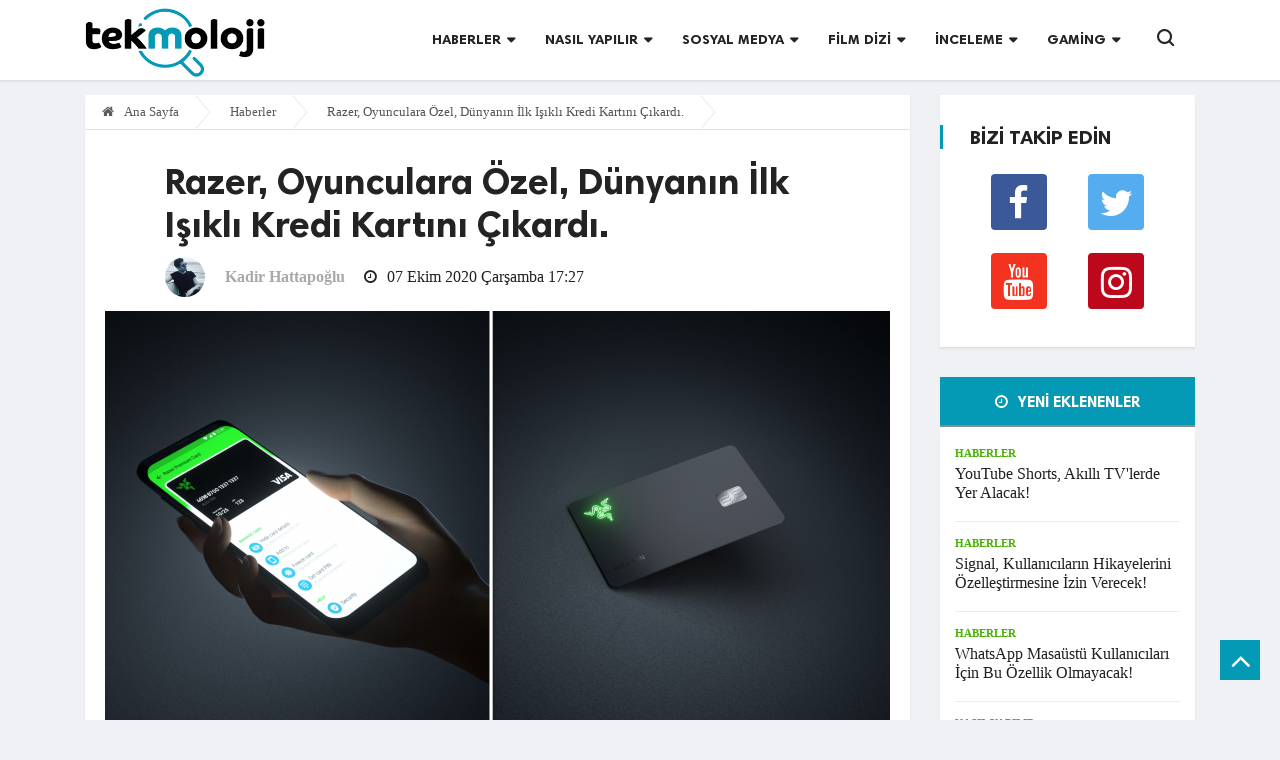

--- FILE ---
content_type: text/html; charset=utf-8
request_url: https://tekmoloji.com/razer-oyunculara-ozel-dunyanin-Ilk-Isikli-kredi-kartini-cika-4071/
body_size: 11036
content:
<!doctype html>
<html lang="tr" itemscope itemtype="http://schema.org/NewsArticle">
<head>
<!-- Google Tag Manager -->
<script>(function(w,d,s,l,i){w[l]=w[l]||[];w[l].push({'gtm.start':
new Date().getTime(),event:'gtm.js'});var f=d.getElementsByTagName(s)[0],
j=d.createElement(s),dl=l!='dataLayer'?'&l='+l:'';j.async=true;j.src=
'https://www.googletagmanager.com/gtm.js?id='+i+dl;f.parentNode.insertBefore(j,f);
})(window,document,'script','dataLayer','GTM-5GCH969M');</script>
<!-- End Google Tag Manager -->

<meta charset="utf-8" />
<meta http-equiv="X-UA-Compatible" content="IE=edge">
<meta name="viewport" content="width=device-width, initial-scale=1, shrink-to-fit=no">
<title>Razer, Oyunculara Özel, Dünyanın İlk Işıklı Kredi Kartını Çıkardı.</title>
<meta name="description" content="Oyun Şirketi Tarafından Uluslararası Finans Hizmeti Şirketi Olan VISA İşbirliğiyle Çıkarılan Kart, Şimdiden İlgiyle Karşılandı." />
<meta name="keywords" content="Razer,, Oyunculara, Özel,, Dünyanın, İlk, Işıklı, Kredi, Kartını, Çıkardı., Samsung, oyun, razer, Mobil Oyun, VISA" />
<meta name="news_keywords" content="Razer,, Oyunculara, Özel,, Dünyanın, İlk, Işıklı, Kredi, Kartını, Çıkardı., Samsung, oyun, razer, Mobil Oyun, VISA" />
<meta name="author" content="Tekmoloji" />
<meta name="robots" content="index, follow" />
<meta name="msvalidate.01" content="05366AA974B984E5779D5036C33A2B09" />
<link rel="shortcut icon" href="/static/image/tekmoloji_favicon__.png" />
<meta name="google-site-verification" content="DOcUGCxaFr-VXhAAxMIr1jT1rR7tD4YAx7_DSgP94Ho" />
<meta name="google-site-verification" content="orJz7Kr79B21vIItR-oX6VkiQItOh5Eh0UuoJaekQlk" />
<link rel="canonical" href="https://tekmoloji.com/razer-oyunculara-ozel-dunyanin-Ilk-Isikli-kredi-kartini-cika-4071/" />
<meta property="fb:admins" content="1111111111" />
<meta property="og:site_name" content="tekmoloji.com" />
<meta property="og:title" content="Razer, Oyunculara Özel, Dünyanın İlk Işıklı Kredi Kartını Çıkardı." />
<meta property="og:description" content="Oyun Şirketi Tarafından Uluslararası Finans Hizmeti Şirketi Olan VISA İşbirliğiyle Çıkarılan Kart, Şimdiden İlgiyle Karşılandı." />
<meta property="og:url" content="https://tekmoloji.com/razer-oyunculara-ozel-dunyanin-Ilk-Isikli-kredi-kartini-cika-4071/" />
<meta property="og:image" content="/resim/2020/10/07/razer-oyunculara-ozel-dunyanin-Ilk-Isikli-kredi-kartini-cika-4071.png" />
<meta property="og:type" content="article" />
<meta name="twitter:card" content="summary_large_image" />
<meta name="twitter:url" content="http://tekmoloji.com/razer-oyunculara-ozel-dunyanin-Ilk-Isikli-kredi-kartini-cika-4071/" />
<meta name="twitter:domain" content="http://tekmoloji.com/" />
<meta name="twitter:site" content="tekmoloji.com" />
<meta name="twitter:title" content="Razer, Oyunculara Özel, Dünyanın İlk Işıklı Kredi Kartını Çıkardı." />
<meta name="twitter:description" content="Oyun Şirketi Tarafından Uluslararası Finans Hizmeti Şirketi Olan VISA İşbirliğiyle Çıkarılan Kart, Şimdiden İlgiyle Karşılandı." />
<meta name="twitter:image:src" content="/resim/2020/10/07/razer-oyunculara-ozel-dunyanin-Ilk-Isikli-kredi-kartini-cika-4071.png"/>

	<!-- CSS
   ==================================================== -->
	<!-- Bootstrap -->
	<link rel="stylesheet" href="/static/css/bootstrap.min.css">
	<!-- Font Awesome -->
	<link rel="stylesheet" href="https://stackpath.bootstrapcdn.com/font-awesome/4.7.0/css/font-awesome.min.css">
	<!-- Font Awesome -->
	<link rel="stylesheet" href="/static/css/animate.min.css">
	<!-- IcoFonts -->
	<link rel="stylesheet" href="/static/css/icofonts.css?696e8e5b17a54">
	<!-- Owl Carousel -->
	<link rel="stylesheet" href="/static/css/owlcarousel.min.css" />
	<!-- slick -->
	<!-- <link rel="stylesheet" href="/static/css/slick.css" /> -->
	<!-- navigation -->
	<link rel="stylesheet" href="/static/css/navigation.min.css" />
	<!-- magnific popup -->
	<link rel="stylesheet" href="/static/css/magnific-popup.min.css" />
	<!-- Style -->
	<link rel="preload" href="/static/font/TMSans-Bold.woff" as="font" crossorigin>
	
							<link rel="stylesheet" href="/static/css/detay.css" />
				
	
		<link rel="stylesheet" href="/static/css/site.min.css" />
	<link rel="stylesheet" href="/static/css/color-14.css" />
	<!-- Responsive -->
	<link rel="stylesheet" href="/static/css/responsive.min.css">
	<!-- <link rel="stylesheet" href="/static/css/swiper.min.css"> mdgn-->
	<!-- HTML5 shim and Respond.js IE8 support of HTML5 elements and media queries -->
	<!-- WARNING: Respond.js doesn't work if you view the page via file:// -->
	<!--[if lt IE 9]>
	<script src="https://oss.maxcdn.com/html5shiv/3.7.2/html5shiv.min.js"></script>
	<script src="https://oss.maxcdn.com/respond/1.4.2/respond.min.js"></script>
	<![endif]-->

</head>

<!-- Google Tag Manager (noscript) -->
<noscript><iframe src="https://www.googletagmanager.com/ns.html?id=GTM-5GCH969M"
height="0" width="0" style="display:none;visibility:hidden"></iframe></noscript>
<!-- End Google Tag Manager (noscript) -->
<body class="body-color">



	<div class="body-inner-content">
	


		<!-- header nav start-->
		<header class="navbar-standerd">
			<div class="container">
				<div class="row">

					<!-- logo end-->
					<div class="col-lg-12">
						<!--nav top end-->
						<nav class="navigation ts-main-menu navigation-landscape">
							<div class="nav-header">
								<a class="nav-brand" href="/">
									<img src="/static/image/tekmoloji_logo__.png" width="180" alt="tekmoloji.com">
								</a>
								<div class="nav-toggle"></div>
							</div>
							<!--nav brand end-->

							<div class="nav-menus-wrapper clearfix">
								<!--nav right menu start-->
								<ul class="right-menu align-to-right">
									<!--<li>
										<a href="">
											<i class="fa fa-user-circle-o"></i>
										</a>
									</li>-->
									<li class="header-search">
										<div class="nav-search">
											<div class="nav-search-button">
												<i class="icon icon-search"></i>
											</div>
											<form id="search-main">
												<span class="nav-search-close-button" tabindex="0">✕</span>
												
												<div class="nav-search-inner">
													<input type="search" id="query" placeholder="Arayın">
													<span class="nav-search-search-button" tabindex="1"><i class="icon icon-search"></i></span>
												</div>
												
											</form>
										</div>
									</li>
								</ul>
								<!--nav right menu end-->

								<!-- nav menu start-->
								<ul class="nav-menu align-to-right">
<li><a href="/haberler/">Haberler</a>
										<div class="megamenu-panel">
											<div class="row">
																																			<div class="col-12 col-lg-3">
													<div class="item">
														<div class="ts-post-thumb">
															<a href="/youtube-shorts-akilli-tv-lerde-yer-alacak-5909/">
																<img class="lazy img-fluid" data-src="/resim/2022/11/09/youtube-shorts-akilli-tv-lerde-yer-alacak-5909_300.jpg" alt="YouTube Shorts, Akıllı TV'lerde Yer Alacak!">
															</a>
														</div>
														<div class="post-content">
															<b class="post-title">
																<a href="/youtube-shorts-akilli-tv-lerde-yer-alacak-5909/">YouTube Shorts, Akıllı TV'lerde Yer Alacak!</a>
															</b>
														</div>
													</div>
												</div>
																								<div class="col-12 col-lg-3">
													<div class="item">
														<div class="ts-post-thumb">
															<a href="/signal-artik-kullanicilarin-hikayeleri-ozellestirmesine-Izin-5908/">
																<img class="lazy img-fluid" data-src="/resim/2022/11/09/signal-artik-kullanicilarin-hikayeleri-ozellestirmesine-Izin-5908_300.jpg" alt="Signal, Kullanıcıların Hikayelerini Özelleştirmesine İzin Verecek!">
															</a>
														</div>
														<div class="post-content">
															<b class="post-title">
																<a href="/signal-artik-kullanicilarin-hikayeleri-ozellestirmesine-Izin-5908/">Signal, Kullanıcıların Hikayelerini Özelleştirmesine İzin Verecek!</a>
															</b>
														</div>
													</div>
												</div>
																								<div class="col-12 col-lg-3">
													<div class="item">
														<div class="ts-post-thumb">
															<a href="/whatsapp-masaustu-kullanicilari-Icin-bu-ozellik-olmayacak-5907/">
																<img class="lazy img-fluid" data-src="/resim/2022/11/03/whatsapp-masaustu-kullanicilari-Icin-bu-ozellik-olmayacak-5907_300.jpg" alt="WhatsApp Masaüstü Kullanıcıları İçin Bu Özellik Olmayacak!">
															</a>
														</div>
														<div class="post-content">
															<b class="post-title">
																<a href="/whatsapp-masaustu-kullanicilari-Icin-bu-ozellik-olmayacak-5907/">WhatsApp Masaüstü Kullanıcıları İçin Bu Özellik Olmayacak!</a>
															</b>
														</div>
													</div>
												</div>
																								<div class="col-12 col-lg-3">
													<div class="item">
														<div class="ts-post-thumb">
															<a href="/chrome-kullanicilari-yakinda-daha-fazla-pil-tasarrufu-saglay-5904/">
																<img class="lazy img-fluid" data-src="/resim/2022/10/31/chrome-kullanicilari-yakinda-daha-fazla-pil-tasarrufu-saglayacak-5904_300.png" alt="Chrome Kullanıcıları Yakında Daha Fazla Pil Tasarrufu Sağlayacak!">
															</a>
														</div>
														<div class="post-content">
															<b class="post-title">
																<a href="/chrome-kullanicilari-yakinda-daha-fazla-pil-tasarrufu-saglay-5904/">Chrome Kullanıcıları Yakında Daha Fazla Pil Tasarrufu Sağlayacak!</a>
															</b>
														</div>
													</div>
												</div>
												</div>
</div>
</li>
<li><a href="/nasil-yapilir/">Nasıl Yapılır</a>
										<div class="megamenu-panel">
											<div class="row">
																																			<div class="col-12 col-lg-3">
													<div class="item">
														<div class="ts-post-thumb">
															<a href="/bilgisayar-yanit-vermiyor-mu-mac-te-uygulamalardan-cikmaya-n-5906/">
																<img class="lazy img-fluid" data-src="/resim/2022/11/01/bilgisayar-yanit-vermiyor-mu-mac-te-uygulamalardan-cikmaya-nasil-zorlanir-5906_300.png" alt="Bilgisayar Yanıt Vermiyor mu? Mac'te Uygulamalardan Çıkmaya Nasıl Zorlanır?">
															</a>
														</div>
														<div class="post-content">
															<b class="post-title">
																<a href="/bilgisayar-yanit-vermiyor-mu-mac-te-uygulamalardan-cikmaya-n-5906/">Bilgisayar Yanıt Vermiyor mu? Mac'te Uygulamalardan Çıkmaya Nasıl Zorlanır?</a>
															</b>
														</div>
													</div>
												</div>
																								<div class="col-12 col-lg-3">
													<div class="item">
														<div class="ts-post-thumb">
															<a href="/masanizin-seviyesini-yukseltin-cift-monitor-kurulumunuzu-gel-5905/">
																<img class="lazy img-fluid" data-src="/resim/2022/11/01/masanizin-seviyesini-yukseltin-cift-monitor-kurulumunuzu-gelistirmenin-8-yolu-5905_300.jpg" alt="Masanızın Seviyesini Yükseltin: Çift Monitör Kurulumunuzu Geliştirmenin 8 Yolu">
															</a>
														</div>
														<div class="post-content">
															<b class="post-title">
																<a href="/masanizin-seviyesini-yukseltin-cift-monitor-kurulumunuzu-gel-5905/">Masanızın Seviyesini Yükseltin: Çift Monitör Kurulumunuzu Geliştirmenin 8 Yolu</a>
															</b>
														</div>
													</div>
												</div>
																								<div class="col-12 col-lg-3">
													<div class="item">
														<div class="ts-post-thumb">
															<a href="/web-de-aninda-Ilet-bildirimleri-nasil-devre-disi-birakilir-5895/">
																<img class="lazy img-fluid" data-src="/resim/2022/10/28/web-de-aninda-Ilet-bildirimleri-nasil-devre-disi-birakilir-5895_300.jpg" alt="Web'de Anında İlet Bildirimleri Nasıl Devre Dışı Bırakılır?">
															</a>
														</div>
														<div class="post-content">
															<b class="post-title">
																<a href="/web-de-aninda-Ilet-bildirimleri-nasil-devre-disi-birakilir-5895/">Web'de Anında İlet Bildirimleri Nasıl Devre Dışı Bırakılır?</a>
															</b>
														</div>
													</div>
												</div>
																								<div class="col-12 col-lg-3">
													<div class="item">
														<div class="ts-post-thumb">
															<a href="/ios-16-da-iphone-unuzun-kilit-ekranini-nasil-duzenlersiniz-5894/">
																<img class="lazy img-fluid" data-src="/resim/2022/10/28/ios-16-da-iphone-unuzun-kilit-ekranini-nasil-duzenlersiniz-5894_300.jpg" alt="iOS 16'da iPhone'unuzun Kilit Ekranını Nasıl Düzenlersiniz?">
															</a>
														</div>
														<div class="post-content">
															<b class="post-title">
																<a href="/ios-16-da-iphone-unuzun-kilit-ekranini-nasil-duzenlersiniz-5894/">iOS 16'da iPhone'unuzun Kilit Ekranını Nasıl Düzenlersiniz?</a>
															</b>
														</div>
													</div>
												</div>
												</div>
</div>
</li>
<li><a href="/sosyal-medya/">Sosyal Medya</a>
										<div class="megamenu-panel">
											<div class="row">
																																			<div class="col-12 col-lg-3">
													<div class="item">
														<div class="ts-post-thumb">
															<a href="/youtube-videolari-nasil-Indirilir-5819/">
																<img class="lazy img-fluid" data-src="/resim/2022/08/30/youtube-videolari-nasil-Indirilir-5819_300.jpg" alt="YouTube Videoları Nasıl İndirilir?">
															</a>
														</div>
														<div class="post-content">
															<b class="post-title">
																<a href="/youtube-videolari-nasil-Indirilir-5819/">YouTube Videoları Nasıl İndirilir?</a>
															</b>
														</div>
													</div>
												</div>
																								<div class="col-12 col-lg-3">
													<div class="item">
														<div class="ts-post-thumb">
															<a href="/Instagram-da-gonderileri-kronolojik-olarak-nasil-gorebilirim-5798/">
																<img class="lazy img-fluid" data-src="/resim/2022/08/20/Instagram-da-gonderileri-kronolojik-olarak-nasil-gorebilirim-5798_300.jpg" alt="Instagram'da gönderileri kronolojik olarak nasıl görebilirim?">
															</a>
														</div>
														<div class="post-content">
															<b class="post-title">
																<a href="/Instagram-da-gonderileri-kronolojik-olarak-nasil-gorebilirim-5798/">Instagram'da gönderileri kronolojik olarak nasıl görebilirim?</a>
															</b>
														</div>
													</div>
												</div>
																								<div class="col-12 col-lg-3">
													<div class="item">
														<div class="ts-post-thumb">
															<a href="/facebook-ta-cok-fazla-mi-takiliyorsunuz-sessiz-mod-ile-kontr-5785/">
																<img class="lazy img-fluid" data-src="/resim/2022/08/16/facebook-ta-cok-fazla-mi-takiliyorsunuz-sessiz-mod-ile-kontrolu-elinize-alin-5785_300.jpg" alt="Facebook'ta Çok Fazla mı Takılıyorsunuz? Sessiz Mod ile Kontrolü Elinize Alın">
															</a>
														</div>
														<div class="post-content">
															<b class="post-title">
																<a href="/facebook-ta-cok-fazla-mi-takiliyorsunuz-sessiz-mod-ile-kontr-5785/">Facebook'ta Çok Fazla mı Takılıyorsunuz? Sessiz Mod ile Kontrolü Elinize Alın</a>
															</b>
														</div>
													</div>
												</div>
																								<div class="col-12 col-lg-3">
													<div class="item">
														<div class="ts-post-thumb">
															<a href="/favori-kliplerinizi-kaybetmeyin-facebook-tan-video-nasil-Ind-5753/">
																<img class="lazy img-fluid" data-src="/resim/2022/07/25/favori-kliplerinizi-kaybetmeyin-facebook-tan-video-nasil-Indirilir-5753_300.jpg" alt="Favori Kliplerinizi Kaybetmeyin: Facebook'tan Video Nasıl İndirilir?">
															</a>
														</div>
														<div class="post-content">
															<b class="post-title">
																<a href="/favori-kliplerinizi-kaybetmeyin-facebook-tan-video-nasil-Ind-5753/">Favori Kliplerinizi Kaybetmeyin: Facebook'tan Video Nasıl İndirilir?</a>
															</b>
														</div>
													</div>
												</div>
												</div>
</div>
</li>
<li><a href="/film-dizi/">Film Dizi</a>
										<div class="megamenu-panel">
											<div class="row">
																																			<div class="col-12 col-lg-3">
													<div class="item">
														<div class="ts-post-thumb">
															<a href="/90-dakikadan-kisa-5-buyuk-korku-filmi-5859/">
																<img class="lazy img-fluid" data-src="/resim/2022/09/26/90-dakikadan-kisa-5-buyuk-korku-filmi-5859_300.jpg" alt="90 Dakikadan Kısa 5 Büyük Korku Filmi">
															</a>
														</div>
														<div class="post-content">
															<b class="post-title">
																<a href="/90-dakikadan-kisa-5-buyuk-korku-filmi-5859/">90 Dakikadan Kısa 5 Büyük Korku Filmi</a>
															</b>
														</div>
													</div>
												</div>
																								<div class="col-12 col-lg-3">
													<div class="item">
														<div class="ts-post-thumb">
															<a href="/netflix-tudum-etkinliginde-one-cikanlar-5857/">
																<img class="lazy img-fluid" data-src="/resim/2022/09/25/netflix-tudum-etkinliginde-one-cikanlar-5857_300.jpg" alt="Netflix TUDUM Etkinliğinde Öne Çıkanlar">
															</a>
														</div>
														<div class="post-content">
															<b class="post-title">
																<a href="/netflix-tudum-etkinliginde-one-cikanlar-5857/">Netflix TUDUM Etkinliğinde Öne Çıkanlar</a>
															</b>
														</div>
													</div>
												</div>
																								<div class="col-12 col-lg-3">
													<div class="item">
														<div class="ts-post-thumb">
															<a href="/sadece-en-dikkatli-sinema-hayranlarinin-bildigi-15-populer-a-5851/">
																<img class="lazy img-fluid" data-src="/resim/2022/09/24/sadece-en-dikkatli-sinema-hayranlarinin-bildigi-15-populer-aktor-ve-aktrisin-rolu-5851_300.jpg" alt="Sadece En Dikkatli Sinema Hayranlarının Bildiği 15+ Popüler Aktör ve Aktrisin Rolü">
															</a>
														</div>
														<div class="post-content">
															<b class="post-title">
																<a href="/sadece-en-dikkatli-sinema-hayranlarinin-bildigi-15-populer-a-5851/">Sadece En Dikkatli Sinema Hayranlarının Bildiği 15+ Popüler Aktör ve Aktrisin Rolü</a>
															</b>
														</div>
													</div>
												</div>
																								<div class="col-12 col-lg-3">
													<div class="item">
														<div class="ts-post-thumb">
															<a href="/Ikonik-filmlerden-yillardir-farketmedigimiz-12-onemli-detay-5801/">
																<img class="lazy img-fluid" data-src="/resim/2022/08/20/Ikonik-filmlerden-yillardir-farketmedigimiz-12-onemli-detay-5801_300.jpg" alt="İkonik Filmlerden Yıllardır Farketmediğimiz 12+ Önemli Detay">
															</a>
														</div>
														<div class="post-content">
															<b class="post-title">
																<a href="/Ikonik-filmlerden-yillardir-farketmedigimiz-12-onemli-detay-5801/">İkonik Filmlerden Yıllardır Farketmediğimiz 12+ Önemli Detay</a>
															</b>
														</div>
													</div>
												</div>
												</div>
</div>
</li>
<li><a href="/Inceleme/">İnceleme</a>
										<div class="megamenu-panel">
											<div class="row">
																																			<div class="col-12 col-lg-3">
													<div class="item">
														<div class="ts-post-thumb">
															<a href="/neden-bir-vpn-e-Ihtiyaciniz-var-ve-dogru-olani-nasil-secersi-5896/">
																<img class="lazy img-fluid" data-src="/resim/2022/10/28/neden-bir-vpn-e-Ihtiyaciniz-var-ve-dogru-olani-nasil-secersiniz-5896_300.jpg" alt="Neden Bir VPN'e İhtiyacınız Var ve Doğru Olanı Nasıl Seçersiniz?">
															</a>
														</div>
														<div class="post-content">
															<b class="post-title">
																<a href="/neden-bir-vpn-e-Ihtiyaciniz-var-ve-dogru-olani-nasil-secersi-5896/">Neden Bir VPN'e İhtiyacınız Var ve Doğru Olanı Nasıl Seçersiniz?</a>
															</b>
														</div>
													</div>
												</div>
																								<div class="col-12 col-lg-3">
													<div class="item">
														<div class="ts-post-thumb">
															<a href="/buldugumuza-sasirdigimiz-7-gizli-ios-16-ozelligi-5866/">
																<img class="lazy img-fluid" data-src="/resim/2022/09/28/buldugumuza-sasirdigimiz-7-gizli-ios-16-ozelligi-5866_300.jpg" alt="Bulduğumuza Şaşırdığımız 7 Gizli iOS 16 Özelliği">
															</a>
														</div>
														<div class="post-content">
															<b class="post-title">
																<a href="/buldugumuza-sasirdigimiz-7-gizli-ios-16-ozelligi-5866/">Bulduğumuza Şaşırdığımız 7 Gizli iOS 16 Özelliği</a>
															</b>
														</div>
													</div>
												</div>
																								<div class="col-12 col-lg-3">
													<div class="item">
														<div class="ts-post-thumb">
															<a href="/web3-nedir-ve-nasil-calisacak-5643/">
																<img class="lazy img-fluid" data-src="/resim/2022/06/06/web3-nedir-ve-nasil-calisacak-5643_300.jpg" alt="Web3 Nedir ve Nasıl Çalışacak?">
															</a>
														</div>
														<div class="post-content">
															<b class="post-title">
																<a href="/web3-nedir-ve-nasil-calisacak-5643/">Web3 Nedir ve Nasıl Çalışacak?</a>
															</b>
														</div>
													</div>
												</div>
																								<div class="col-12 col-lg-3">
													<div class="item">
														<div class="ts-post-thumb">
															<a href="/wi-fi-7-yarinin-en-hizli-kablosuz-standarti-hakkinda-bilinme-5586/">
																<img class="lazy img-fluid" data-src="/resim/2022/05/16/wi-fi-7-yarinin-en-hizli-kablosuz-standarti-hakkinda-bilinmesi-gereken-her-sey-5586_300.jpg" alt="Wi-Fi 7: Yarının En Hızlı Kablosuz Standartı Hakkında Bilinmesi Gereken Her Şey">
															</a>
														</div>
														<div class="post-content">
															<b class="post-title">
																<a href="/wi-fi-7-yarinin-en-hizli-kablosuz-standarti-hakkinda-bilinme-5586/">Wi-Fi 7: Yarının En Hızlı Kablosuz Standartı Hakkında Bilinmesi Gereken Her Şey</a>
															</b>
														</div>
													</div>
												</div>
												</div>
</div>
</li>
<li><a href="/gaming/">Gaming</a>
										<div class="megamenu-panel">
											<div class="row">
																																			<div class="col-12 col-lg-3">
													<div class="item">
														<div class="ts-post-thumb">
															<a href="/epIc-games-store-da-bu-haftanIn-ucretsIz-oyunlarI-5881/">
																<img class="lazy img-fluid" data-src="/resim/2022/10/13/epIc-games-store-da-bu-haftanIn-ucretsIz-oyunlarI-5881_300.jpg" alt="EPIC GAMES STORE'DA  BU HAFTANIN ÜCRETSİZ OYUNLARI">
															</a>
														</div>
														<div class="post-content">
															<b class="post-title">
																<a href="/epIc-games-store-da-bu-haftanIn-ucretsIz-oyunlarI-5881/">EPIC GAMES STORE'DA  BU HAFTANIN ÜCRETSİZ OYUNLARI</a>
															</b>
														</div>
													</div>
												</div>
																								<div class="col-12 col-lg-3">
													<div class="item">
														<div class="ts-post-thumb">
															<a href="/valorant-a-yenI-ajan-ve-arayuz-gelIyor-5880/">
																<img class="lazy img-fluid" data-src="/resim/2022/10/13/valorant-a-yenI-ajan-ve-arayuz-gelIyor-5880_300.jpg" alt="VALORANT'A YENİ AJAN VE ARAYÜZ GELİYOR">
															</a>
														</div>
														<div class="post-content">
															<b class="post-title">
																<a href="/valorant-a-yenI-ajan-ve-arayuz-gelIyor-5880/">VALORANT'A YENİ AJAN VE ARAYÜZ GELİYOR</a>
															</b>
														</div>
													</div>
												</div>
																								<div class="col-12 col-lg-3">
													<div class="item">
														<div class="ts-post-thumb">
															<a href="/pc-Icin-yakinda-cikacak-tum-video-oyunlarinin-listesi-5877/">
																<img class="lazy img-fluid" data-src="/resim/2022/10/11/pc-Icin-yakinda-cikacak-tum-video-oyunlarinin-listesi-5877_300.jpg" alt="PC İçin Yakında Çıkacak Tüm Video Oyunlarının Listesi">
															</a>
														</div>
														<div class="post-content">
															<b class="post-title">
																<a href="/pc-Icin-yakinda-cikacak-tum-video-oyunlarinin-listesi-5877/">PC İçin Yakında Çıkacak Tüm Video Oyunlarının Listesi</a>
															</b>
														</div>
													</div>
												</div>
																								<div class="col-12 col-lg-3">
													<div class="item">
														<div class="ts-post-thumb">
															<a href="/microsoft-un-xbox-game-pass-ten-ne-kadar-gelir-elde-ettigi-a-5875/">
																<img class="lazy img-fluid" data-src="/resim/2022/10/11/microsoft-un-xbox-game-pass-ten-ne-kadar-gelir-elde-ettigi-aciklandi-5875_300.jpg" alt="Microsoft'un Xbox Game Pass'ten Ne Kadar Gelir Elde Ettiği Açıklandı!">
															</a>
														</div>
														<div class="post-content">
															<b class="post-title">
																<a href="/microsoft-un-xbox-game-pass-ten-ne-kadar-gelir-elde-ettigi-a-5875/">Microsoft'un Xbox Game Pass'ten Ne Kadar Gelir Elde Ettiği Açıklandı!</a>
															</b>
														</div>
													</div>
												</div>
												</div>
</div>
</li>
</ul>
								<!--nav menu end-->
							</div>
						</nav>
						<!-- nav end-->
					</div>
				</div>
			</div>
		</header>
		<!-- header nav end-->


	<!-- single post start -->
	<section class="single-post-wrapper ">
		<div class="container">
			<div class="row">
				<div class="col-lg-9">
					<ol class="breadcrumb" style="    margin-bottom: 1px;">
						<li>
							<a href="/">
								<i class="fa fa-home"></i>
								Ana Sayfa
							</a>
						</li>
						<li>
							<a href="/haberler/">Haberler</a>
						</li>
						<li>Razer, Oyunculara Özel, Dünyanın İlk Işıklı Kredi Kartını Çıkardı.</li>
					</ol>
					<!-- breadcump end-->

					
					<div class="ts-grid-box content-wrapper single-post">
						<div class="entry-header">
							<h1 class="post-title lg"><strong itemprop="headline" >Razer, Oyunculara Özel, Dünyanın İlk Işıklı Kredi Kartını Çıkardı.</strong></h1>
							<ul class="post-meta-info">
							
								<li class="author">
									<a href="/kadir-hattapoglu/">
										<img src="/resim/kadir-hattapoglu.jpg" alt=""> <b itemprop="author">Kadir Hattapoğlu</b></a>
								</li>
								<li>
									<i class="fa fa-clock-o"></i>
									07 Ekim 2020 Çarşamba 17:27								</li>
								<li>
								<meta itemprop="datePublished" content="2020-10-07 17:27:50">
								<meta itemprop="Publisher" @type="Organization" content="Tekmoloji.com">
								<meta itemprop="image" content="/resim/2020/10/07/razer-oyunculara-ozel-dunyanin-Ilk-Isikli-kredi-kartini-cika-4071.png">

								</li>
								<!--
								<li class="active">
									<i class="icon-fire"></i>
									3,005
								</li>-->
								<!--
								<li class="share-post">
									<div class="social-share">
                            <div style="float:left; line-height: 28px"></div>
                            <div style="display:inline-block" class="addthis_inline_share_toolbox"></div>
                        </div>
								</li>-->
							</ul>
						</div>
						<!-- single post header end-->
						<div class="post-content-area">
						
													<div class="post-media post-featured-image">
								<img src="/resim/2020/10/07/razer-oyunculara-ozel-dunyanin-Ilk-Isikli-kredi-kartini-cika-4071.png" class="img-fluid" alt="Razer, Oyunculara Özel, Dünyanın İlk Işıklı Kredi Kartını Çıkardı.">
							</div>
							
							<br>
							<div class="entry-content mt30">
								<!--<p class="text-bg">Leidanett was living a life of almost unfathomable despair a year ago no one knows (1995)</p>-->
								
<p><strong>Oyun Şirketi Tarafından Uluslararası Finans Hizmeti Şirketi Olan VISA İşbirliğiyle Çıkarılan Kart, Şimdiden İlgiyle Karşılandı.</strong></p>

<p>Dünyanın ilk ışıklı kartı olma özelliği taşıyan kartın logosu, temassız ödeme esnasında yeşil renge dönüyor. Telefonumuzdaki Apple Pay ve <a href='/samsung/'>Samsung</a> Pay gibi şirketin kendi ödeme sistemi olan Razer Pay üzerinden çalışan şık mat siyah renkli bir sanal kart.</p>

<p>Razer CEO'su Min-Liang Tan' göre kart, <em>&lsquo;Gençlik ve Bin yıllık yaşam tarzı için tasarlandı'</em>.</p>

<p><img alt="<a href='/razer/'>razer</a> kart" src="https://tekmoloji.com/resim/2020/10/07/razer-oyunculara-ozel-dunyanin-Ilk-Isikli-kredi-kartini-cika-4071-33591.jpg" /></p>

<p>Kart dünya çapında 61 milyondan fazla perakendeciden değişik oranlarda para iadesi avantajı sunuyor.Tüm perakendecilerden % 1 nakit geri ödemenin yanı sıra, kart uygulamasına kaydolanlar bir Razer ürünü satın aldıklarında % 10'a varan geri ödeme alacaklar.</p>

<p>Ne yazık ki şuan sadece Singapur'da kullanılabilecek kart yakın bir zamanda tüm dünyaya yayılacak potansiyele sahip. Ayrıca kartın ödeme esnasında logosunda meydana gelen renk değişimi diğer tüm kredi kartlarına da esin kaynağı olacak gibi görünüyor.</p><br/>






<p class="source"></p>							

<p>
<h3>İlgili İçerikler</h3>
<ul>
<li><a href="/oyun-endustrisi-film-endustrisinin-2626/">Oyun Endüstrisi Hollywood'un Geleceğini Tehdit Ediyor</a></li>
<li><a href="/oyun-turlerinin-ne-anlama-geldigini-biliyor-musunuz-2791/">Oyun türlerinin ne anlama geldiğini biliyor musunuz</a></li>
<li><a href="/gamescom-oyun-etkinligi-dijital-platformda-yapilacak-3161/">Gamescom oyun etkinliği dijital platformda yapılacak</a></li>
<li><a href="/oyun-yayinina-nasil-baslanir-bilmeniz-gereken-hersey-3908/">Oyun yayınına nasıl başlanır: Bilmeniz gereken herşey</a></li>
</ul>
</p>
									

<div class="widgets tag-list">
<ul style="padding-left: 0px;">
<li><a href="/samsung/">Samsung</a></li><li><a href="/oyun/">Oyun</a></li><li><a href="/razer/">Razer</a></li><li><a href="/mobil-oyun/">Mobil Oyun</a></li><li><a href="/vIsa/">VISA</a></li>							
</ul>
</div>

<div class="social-share">
        <div style="float:left; line-height: 28px"></div>
        <div style="display:inline-block" class="addthis_inline_share_toolbox"></div>
       </div>
<!-- post content area-->
<h3>Yazarın Diğer Yazıları</h3>
<ul>
<li><a href="/epic-games-bedava-oyunlar-sunmaya-devam-ediyor-4079/">Epic Games, Bedava Oyunlar Sunmaya Devam Ediyor.</a></li>
<li><a href="/tiktok-un-yasaklanmasi-baska-bahara-kaldi-4072/">TikTok'un Yasaklanması Başka Bahara Kaldı.</a></li>
<li><a href="/turk-telekom-un-hizina-yetisilemeyecek-4030/">Türk Telekom'un Hızına Yetişilemeyecek.</a></li>
<li><a href="/tiktok-ceo-su-kevin-mayer-Istifa-etti-3838/">TikTok CEO'su Kevin Mayer İstifa Etti.</a></li>
<li><a href="/abd-de-bir-sirket-amazonu-u-19-milyon-usd-dolandirmaya-calis-3788/">ABD'de Bir Şirket, Amazon'u 19 Milyon USD Dolandırmaya Çalıştı.</a></li>
</ul>

</div>
<!-- entry content end-->
</div>



						
						
						<div class="post-navigation clearfix">
													<div class="post-previous float-left">
								<a href="/rihanna-muslumanlardan-ozur-diledi-4070/">
									<img src="/resim/2020/10/07/rihanna-muslumanlardan-ozur-diledi-4070.jpg" alt="Rihanna Müslümanlardan Özür Diledi">
									<span>Önceki</span>
									<p>
										Rihanna Müslümanlardan Özür Diledi									</p>
								</a>
							</div>
																					<div class="post-next float-right">
								<a href="/tiktok-un-yasaklanmasi-baska-bahara-kaldi-4072/">
									<img src="/resim/2020/10/07/tiktok-un-yasaklanmasi-baska-bahara-kaldi-4072.jpg" alt="TikTok'un Yasaklanması Başka Bahara Kaldı.">
									<span>Sonraki</span>
									<p>
										TikTok'un Yasaklanması Başka Bahara Kaldı.									</p>
								</a>
							</div>
													</div>
						<!-- post navigation end-->
						</div>
					<!--single post end -->
					
					<div class="comments-form ts-grid-box">
						<h3 class="comments-counter comment-reply-title">Yorumlar</h3>
						
						
												<p>Bu içerik ile ilgili hiç yorum yazılmamış. İlk yorum yapan sen ol.</p>
												<!-- Comments-list ul end-->
<hr>
						<h3 class="comment-reply-title">Yorum Yazın</h3>
						<form role="form" class="ts-form" action="/d/yorum.php" method="post" target="yorum">
					
							<div class="row">
								<div class="col-md-6">
									<div class="form-group">
										<input class="form-control" name="adi" id="adi" placeholder="Adınız Soyadınız" type="text" required="">
									</div>
									<!-- form group end-->
								</div>
								<div class="col-md-6">	
									<div class="form-group">
										<input class="form-control" name="email" id="email" placeholder="Email Adresiniz" type="email" required="">
									</div>
									<!-- form group end-->
							
								</div>
								<!-- Col end -->
								<div class="col-md-12">
									<div class="form-group">
										<textarea class="form-control msg-box" name="yorum" id="yorum" placeholder="Yorumunuz" rows="6" required=""></textarea>
									</div>
								</div>
								<!-- Col end -->
								<!--
								<div class="col-md-12">
									<p class="comment-form-cookies-consent">
										<input id="wp-comment-cookies-consent" name="wp-comment-cookies-consent" type="checkbox" value="yes">
										<label for="wp-comment-cookies-consent">Save my name, email, and website in this browser for the next time I comment.</label>
									</p>
								</div>-->
							</div>
							<!-- Form row end -->
							
								<div class="g-recaptcha" style="margin-bottom: 5px; transform:scale(0.77);-webkit-transform:scale(0.77);transform-origin:0 0;-webkit-transform-origin:0 0;" data-sitekey="6Lc07_AaAAAAABOZVNHDsfvI3B3UGMaqF0xhueJI"></div>
							
							<div class="clearfix">
								<div class="comments-btn btn btn-primary" id="yorumgonderbutonu">Yorumu Kaydet</div>
								<!-- <button class="comments-btn btn btn-primary" id="yorumgonderbutonu">Yorumu Kaydet</button> -->
							</div>
							<input name="haber_id" id="haber_id" type="hidden" value="4071">
							
							<iframe name="yorum" src="" frameborder="0" framespacing="0" scrolling="no" width="100%" height="40" style="margin-top:15px"></iframe>
						</form>
						<!-- Form end -->
					</div>
					<!-- comment form end-->




				</div>
				<!-- col end -->
				<div class="col-lg-3">
					<div class="right-sidebar">
				
						
						<div class="ts-grid-box widgets">
							<h2 class="ts-title">BİZİ TAKİP EDİN</h2>
							<ul class="ts-social-list">
								<li class="ts-facebook">
									<a href="https://www.facebook.com/tekmoloji" target="_blank" rel="nofollow">
										<i class="fa fa-facebook"></i>
									</a>
								
								</li>
								
								<li class="ts-twitter">
									<a href="https://twitter.com/tekmoloji" target="_blank" rel="nofollow">
										<i class="fa fa-twitter"></i>
									</a>
									
								</li>
								
								<li class="ts-youtube">
									<a href="https://www.youtube.com/tekmoloji" target="_blank" rel="nofollow">
										<i class="fa fa-youtube"></i>
									</a>
								
								</li>

								
								<li class="ts-pinterest">
									<a href="https://www.instagram.com/tekmoloji_com/" target="_blank" rel="nofollow">
										<i class="fa fa-instagram"></i>
									</a>
								
								</li>
							</ul>
						</div>
						<!-- widgets end-->						<div class="post-list-item">
						<!-- Nav tabs -->
						<ul class="nav nav-tabs" role="tablist">
							<li role="presentation">
								<a class="active" href="/yeni-eklenenler/" aria-controls="home" role="tab" >
									<i class="fa fa-clock-o"></i>
									YENİ EKLENENLER
								</a>
							</li>
							
							<!--
							<li role="presentation">
								<a href="#profile" aria-controls="profile" role="tab" data-toggle="tab">
									<i class="fa fa-heart"></i>
									Favorites
								</a>
							</li>-->
						</ul>

						<!-- Tab panes -->
						<div class="tab-content">
							<div role="tabpanel" class="tab-pane active ts-grid-box post-tab-list" id="home">
																<div class="post-content media">
																	<div class="media-body">
										<span class="post-tag">
											<a href="/haberler/" class="green-color"> Haberler</a>
										</span>
										<strong class="post-title">
											<a href="/youtube-shorts-akilli-tv-lerde-yer-alacak-5909/">YouTube Shorts, Akıllı TV'lerde Yer Alacak!</a>
										</strong>
									</div>
								</div>
								<!--post-content end-->
																<div class="post-content media">
																	<div class="media-body">
										<span class="post-tag">
											<a href="/haberler/" class="green-color"> Haberler</a>
										</span>
										<strong class="post-title">
											<a href="/signal-artik-kullanicilarin-hikayeleri-ozellestirmesine-Izin-5908/">Signal, Kullanıcıların Hikayelerini Özelleştirmesine İzin Verecek!</a>
										</strong>
									</div>
								</div>
								<!--post-content end-->
																<div class="post-content media">
																	<div class="media-body">
										<span class="post-tag">
											<a href="/haberler/" class="green-color"> Haberler</a>
										</span>
										<strong class="post-title">
											<a href="/whatsapp-masaustu-kullanicilari-Icin-bu-ozellik-olmayacak-5907/">WhatsApp Masaüstü Kullanıcıları İçin Bu Özellik Olmayacak!</a>
										</strong>
									</div>
								</div>
								<!--post-content end-->
																<div class="post-content media">
																	<div class="media-body">
										<span class="post-tag">
											<a href="/nasil-yapilir/" class="green-color"> Nasıl Yapılır</a>
										</span>
										<strong class="post-title">
											<a href="/bilgisayar-yanit-vermiyor-mu-mac-te-uygulamalardan-cikmaya-n-5906/">Bilgisayar Yanıt Vermiyor mu? Mac'te Uygulamalardan Çıkmaya Nasıl Zorlanır?</a>
										</strong>
									</div>
								</div>
								<!--post-content end-->
																<div class="post-content media">
																	<div class="media-body">
										<span class="post-tag">
											<a href="/nasil-yapilir/" class="green-color"> Nasıl Yapılır</a>
										</span>
										<strong class="post-title">
											<a href="/masanizin-seviyesini-yukseltin-cift-monitor-kurulumunuzu-gel-5905/">Masanızın Seviyesini Yükseltin: Çift Monitör Kurulumunuzu Geliştirmenin 8 Yolu</a>
										</strong>
									</div>
								</div>
								<!--post-content end-->
																
							</div>
							<!--ts-grid-box end -->
							
							<!--ts-grid-box end -->
						</div>
						<!-- tab content end-->
					</div>
					<!-- post-list-item end-->
						
						
<br>
						<div class="ts-grid-box widgets mb-30 category-widget">
							<h2 class="widget-title">Kategoriler</h2>
							<ul class="category-list">
																<li>
									<a href="/haberler/">Haberler										<span class="ts-green-bg">1464</span>
									</a>
								</li>
																<li>
									<a href="/nasil-yapilir/">Nasıl Yapılır										<span class="ts-pink-bg">706</span>
									</a>
								</li>
																<li>
									<a href="/gaming/">Gaming										<span class="ts-blue-bg">465</span>
									</a>
								</li>
																<li>
									<a href="/film-dizi/">Film Dizi										<span class="ts-yellow-bg">433</span>
									</a>
								</li>
																<li>
									<a href="/sosyal-medya/">Sosyal Medya										<span class="ts-orange-bg">180</span>
									</a>
								</li>
																<li>
									<a href="/videolar/">Videolar										<span class="ts-green-bg">136</span>
									</a>
								</li>
																<li>
									<a href="/Inceleme/">İnceleme										<span class="ts-pink-bg">135</span>
									</a>
								</li>
															</ul>
						</div>
						<!-- widgets end-->

						

						<div class="ts-grid-box widgets tag-list">
							<h3 class="widget-title">Etiketler</h3>
							<ul>
														<li>
									<a href="/sinema/">Sinema</a>
								</li>
								<li>
									<a href="/apple/">Apple</a>
								</li>
								<li>
									<a href="/iphone/">IPhone</a>
								</li>
								<li>
									<a href="/film/">Film</a>
								</li>
								<li>
									<a href="/google/">Google</a>
								</li>
								<li>
									<a href="/akilli-telefon/">Akıllı Telefon</a>
								</li>
								<li>
									<a href="/samsung/">Samsung</a>
								</li>
								<li>
									<a href="/android/">Android</a>
								</li>
								<li>
									<a href="/oyun/">Oyun</a>
								</li>
								<li>
									<a href="/sosyal-medya/">Sosyal Medya</a>
								</li>
								
							</ul>
						</div>
					</div>

				</div>
				<!-- right sidebar end-->
				<!-- col end-->
			</div>

			<!-- row end-->
		</div>
		<!-- container-->

	</section>
	<!-- single post end-->
	
	<!-- post wraper start-->
	<section class="block-wrapper">
		<div class="container">
			<div class="row">
				<div class="col-lg-12 col-md-12">
					<div class="ts-grid-box most-populer-item">
						<h2 class="ts-title"><a href="/cok-okunanlar/"><b>ÇOK OKUNANLAR</b></a></h2>

						<div class="most-populers owl-carousel">
							
							
						</div>
						<!-- most-populers end-->
					</div>
					<!-- ts-populer-post-box end-->
				</div>
				<!-- col end-->
			</div>
			<!-- row end-->
		</div>
		<!-- container end-->
	</section>
	<!-- post wraper end-->
	
	
	 <script type="text/javascript" src="//s7.addthis.com/js/300/addthis_widget.js#pubid=ra-5a707b6d8a4788f8"></script>

<script type="text/javascript">
document.write("<img src='/d/i.php?t=h&id=4071&" + Math.random() +"' width=0 height=0 style='display:none' />"); 
</script>
	

<!-- footer social list start-->
		<section class="ts-footer-social-list section-bg">
			<div class="container">
				<div class="row">
					<div class="col-lg-4">
						<div class="footer-logo">
							<a href="#">
								<img src="/static/image/tekmoloji_logo__.png" width="110" alt="tekmoloji.com">
							</a>
						</div>
						<!-- footer logo end-->
					</div>
					<!-- col end-->

					<div class="col-lg-8 align-self-center">
						<ul class="footer-social">
							<li class="ts-facebook">
								<a href="https://www.facebook.com/tekmoloji" target="_blank" rel="nofollow">
									<i class="fa fa-facebook"></i>
									<span>Facebook</span>
								</a>
							</li>
							<li class="ts-twitter">
								<a href="https://twitter.com/tekmoloji" target="_blank" rel="nofollow">
									<i class="fa fa-twitter"></i>
									<span>Twitter</span>
								</a>
							</li>
							<li class="ts-pinterest">
								<a href="https://www.instagram.com/tekmoloji_com/" target="_blank" rel="nofollow">
									<i class="fa fa-instagram"></i>
									<span>Instagram</span>
								</a>
							</li>
							<li class="ts-youtube">
								<a href="https://www.youtube.com/tekmoloji" target="_blank" rel="nofollow">
									<i class="fa fa-youtube"></i>
									<span>Youtube</span>
								</a>

							</li>
						</ul>
					</div>
					<!-- col end-->

				</div>
			</div>
		</section>
		<!-- footer social list end-->

		<!-- newslater start -->
		<section class="ts-newslatter section-bg">
			<div class="container">
				<div class="row">
					<div class="col-lg-6">
						<div class="ts-newslatter-content">
							<b>
								Teknoloji Bültenimize Abone Olun!
							</b>
							<p>
								Teknoloji ile ilgili son gelişmelerden anında haberdar olmak için bültenimize abone olun. Sitemiz, 6698 sayılı Kişisel Verilerin Korunması Kanunu'na (KVKK) uygun olarak üye bilgilerini gizli tutar ve hiçbir zaman izinsiz gönderim yapmaz.
							</p>
						</div>
					</div>
					<!-- col end-->

					<div class="col-lg-6 align-self-center">
						<div class="newsletter-form">
							<div  class="media align-items-end">
								<div class="email-form-group media-body ">
									<i class="fa fa-paper-plane" aria-hidden="true"></i>
									<input type="email" name="email" id="bulten-abonelik-email" class="form-control" placeholder="E-Mail adresinizi girin" autocomplete="off">
								</div>
								<div class="d-flex ts-submit-btn">
									<button class="btn btn-primary" id="aboneolbutonu">ABONE OL</button>
								</div>
							</div>
							
							<!----------------------------------->
							
<!-- Modal -->
<div class="modal fade" id="tekmolojimodal" tabindex="-1" role="dialog" aria-labelledby="exampleModalLabel" aria-hidden="true">
  <div class="modal-dialog" role="document">
    <div class="modal-content">
      <div class="modal-header">
        <b class="modal-title" id="exampleModalLabel">Mesaj</b>
        <button type="button" class="close" data-dismiss="modal" aria-label="Close">
          <span aria-hidden="true">&times;</span>
        </button>
      </div>
      <div class="modal-body" id="modaltext">
       
      </div>
      <div class="modal-footer">
        <button type="button" class="btn btn-secondary" data-dismiss="modal">Kapat</button>
        
      </div>
    </div>
  </div>
</div>
							<!------------------------------------>
						</div>
					</div>
				</div>
			</div>
		</section>
		<!-- newslater end -->

		<!-- footer start -->
		<footer class="ts-footer">
			<div class="container">
				<div class="row">
					<div class="col-lg-12">
                    						<div class="footer-menu text-center">
							<ul>
								<li><a href="/">Ana Sayfa</a></li>
                                <li><a href="/yazarlar/">Yazarlar</a></li>
								<li><a href="/tekmoloji/hakkimizda/">Hakkımızda & Künye</a></li>
                                
                                <li><a href="/tekmoloji/kvkk/">Kişisel Verilerin Korunması</a></li>
                                <li><a href="/tekmoloji/site-kullanim-kosullari/">Kullanım Şartları</a></li>
                                <li><a href="/tekmoloji/gizlilik/">Gizlilik Bildirimi</a></li>
							</ul>
</div>						<div class="copyright-text text-center">
							<p>&copy; 2019, Tekmoloji.com. Tüm hakları saklıdır</p>
						</div>
					</div><!-- col end -->
				</div><!-- row end -->
				<div id="back-to-top" class="back-to-top">
					<button class="btn btn-primary" title="Back to Top">
						<i class="fa fa-angle-up"></i>
					</button>
				</div><!-- Back to top end -->
			</div><!-- Container end-->
		</footer>
		<!-- footer end -->


	</div>


	<!-- javaScript Files
	=============================================================================-->


	<!-- initialize jQuery Library -->
	<script src="/static/js/jquery.min.js"></script>
	<!-- navigation JS -->
	<script src="/static/js/navigation.js"></script>
	<!-- Popper JS -->
	<script src="/static/js/popper.min.js"></script>

	<!-- magnific popup JS -->
	<script src="/static/js/jquery.magnific-popup.min.js"></script>

	<!-- Bootstrap jQuery -->
	<script src="/static/js/bootstrap.min.js"></script>
	<!-- Owl Carousel -->
	<script src="/static/js/owl-carousel.2.3.0.min.js"></script>
	<!-- slick -->
	<script src="/static/js/slick.min.js"></script>

	<script src="/static/js/main.min.js"></script>
	<script src="/static/js/swiper.min.js"></script>
	<script src="/static/js/site.js?230443"></script>
	<script src="/static/js/lazyload.min.js"></script>
	<script>
      (function () {
        var ll = new LazyLoad({
        });
      })();
    </script>
	

<!-- Yandex.Metrika counter -->
<script type="text/javascript" >
(function(m,e,t,r,i,k,a){m[i]=m[i]||function(){(m[i].a=m[i].a||[]).push(arguments)};
   m[i].l=1*new Date();k=e.createElement(t),a=e.getElementsByTagName(t)[0],k.async=1,k.src=r,a.parentNode.insertBefore(k,a)})
   (window, document, "script", "https://mc.yandex.ru/metrika/tag.js", "ym");
ym(62666824, "init", {
clickmap:true,
trackLinks:true,
accurateTrackBounce:true
});
</script>
<noscript><div><img src="https://mc.yandex.ru/watch/62666824" style="position:absolute; left:-9999px;" alt="" /></div></noscript>
<!-- /Yandex.Metrika counter -->

</script>
<script defer src="https://static.cloudflareinsights.com/beacon.min.js/vcd15cbe7772f49c399c6a5babf22c1241717689176015" integrity="sha512-ZpsOmlRQV6y907TI0dKBHq9Md29nnaEIPlkf84rnaERnq6zvWvPUqr2ft8M1aS28oN72PdrCzSjY4U6VaAw1EQ==" data-cf-beacon='{"version":"2024.11.0","token":"f27dceaeefdc475aa69fef93c876bc32","r":1,"server_timing":{"name":{"cfCacheStatus":true,"cfEdge":true,"cfExtPri":true,"cfL4":true,"cfOrigin":true,"cfSpeedBrain":true},"location_startswith":null}}' crossorigin="anonymous"></script>
</body>
</html>

--- FILE ---
content_type: text/css
request_url: https://tekmoloji.com/static/css/icofonts.css?696e8e5b17a54
body_size: 121
content:
@font-face {
    font-family: 'icomoon';
    src: url('/static/font/icomoon.eot?ksklqv');
    src: url('/static/font/icomoon.eot?ksklqv#iefix') format('embedded-opentype'), url('/static/font/icomoon.ttf?ksklqv') format('truetype'), url('/static/font/icomoon.woff?ksklqv') format('woff'), url('/static/font/icomoon.svg?ksklqv#icomoon') format('svg');
    font-weight: normal;
    font-style: normal;
}

[class^="icon-"],
[class*=" icon-"] {
    /* use !important to prevent issues with browser extensions that change fonts */
    font-family: 'icomoon' !important;
    speak: none;
    font-style: normal;
    font-weight: normal;
    font-variant: normal;
    text-transform: none;
    line-height: 1;
    /* Better Font Rendering =========== */
    -webkit-font-smoothing: antialiased;
    -moz-osx-font-smoothing: grayscale;
}

.icon-add:before {
    content: "\e900";
}

.icon-arrow-left:before {
    content: "\e901";
}

.icon-arrow-right:before {
    content: "\e902";
}

.icon-desert:before {
    content: "\e903";
}

.icon-drinks:before {
    content: "\e904";
}

.icon-fastfood:before {
    content: "\e905";
}

.icon-fire:before {
    content: "\e906";
}

.icon-home:before {
    content: "\e907";
}

.icon-kids:before {
    content: "\e908";
}

.icon-paly-button-1:before {
    content: "\e909";
}

.icon-paly-button-2:before {
    content: "\e90a";
}

.icon-recepies:before {
    content: "\e90b";
}

.icon-search:before {
    content: "\e90c";
}

.icon-weather:before {
    content: "\e90d";
}

--- FILE ---
content_type: text/css
request_url: https://tekmoloji.com/static/css/detay.css
body_size: 3480
content:
/*@import url(https://fonts.googleapis.com/css?family=Roboto:100,300,400,500,700,800,900);*/
@import url(https://fonts.googleapis.com/css?family=Roboto+Slab:400,400i,700,700i,900,900i);
@font-face {
    font-family: TMSans;
    src: url("/static/font/TMSans-Bold.woff");
  }
body {
    color: #8a8a8a;
    -webkit-font-smoothing: antialiased;
    -moz-osx-font-smoothing: grayscale;
    overflow-x: hidden;
    font-size: 14px;
    line-height: 24px;
    /*font-family: "Roboto Slab", sans-serif*/
    font-family: "Segoe UI"
}

.body-color {
    background: #f0f1f4
}

.footer-social li a,
.nav-menu li a,
.post-cat,
.post-list-item .nav-tabs li a,
.ts-cat-title span,
.ts-social-list li b,
.widgets.ts-social-list-item ul li a b,
h1,
h2,
h3,
h4 {
    /*font-family: "Roboto Slab", sans-serif*/
    font-family: TMSans
}

h1 {
    font-size: 36px;
    font-weight: 700;
    color: #222
}

h2 {
    font-size: 24px;
    font-weight: 700;
    color: #222
}

h3 {
    font-size: 20px;
    font-weight: 700;
    color: #222
}

p {
    margin-bottom: 1rem;
    font-size: 15px;
    color: #232323
}

a,
a:active,
a:focus,
a:hover,
a:visited {
    text-decoration: none;
    outline: 0 solid
}

a {
    -webkit-transition: all ease .5s;
    -o-transition: all ease .5s;
    transition: all ease .5s
}

a:hover {
    color: #049ab5
}

.btn {
    font-size: 13px;
    text-transform: uppercase;
    color: #fff;
    cursor: pointer;
    outline: 0;
    border: none;
    padding: 13px 37px;
    border-radius: 0;
    font-weight: 600
}

.btn.btn-primary {
    background: #e91e63
}

.btn:hover {
    background: #222
}

.btn:focus,
button:focus {
    outline: 0;
    -webkit-box-shadow: none;
    box-shadow: none!important
}

ul {
    padding: 0;
    margin: 0;
    list-style: none
}

.section,
section {
    padding: 15px 0
}

.section-bg {
    background: #f7f7f7
}

.mb-30 {
    margin-bottom: 30px!important
}

.post-cat {
    background: #007dff
}

.green-color {
    color: #4ab106
}

.ts-green-bg {
    background: #4ab106
}

.ts-blue-bg {
    background: #007dff
}

.ts-pink-bg {
    background: #ff5575
}

.ts-yellow-bg {
    background: #ffaf31
}

.ts-orange-bg {
    /*background: #ff6e0d;*/
    background:#049ab5
}

.ts-facebook a i {
    background: #3b5999
}

.ts-twitter a i {
    background: #55acee
}

.ts-pinterest a i {
    background: #bd081c
}

.ts-youtube a i {
    background: #f33220
}

.ts-title {
    font-size: 20px;
    font-weight: 700;
    margin-bottom: 25px;
    position: relative
}

.ts-title:before {
    position: absolute;
    left: -30px;
    top: 0;
    width: 3px;
    height: 100%;
    content: '';
    background: #049ab5
}

.post-title {
    font-size: 15px;
    font-weight: 500;
    color: #232323;
    margin-bottom: 0
}

.post-title.lg {
    font-size: 36px;
    margin-bottom: 17px
}

.post-title a {
    color: #222
}

.post-title a:hover {
    color: #049ab5
}

.post-meta-info {
    margin-bottom: 10px;
    padding-left: 0
}

.post-meta-info li {
    font-size: 13px;
    display: inline-block;
    position: relative;
    margin-right: 15px;
    -o-transition: all .4s ease;
    transition: all .4s ease;
    -webkit-transition: all .4s ease;
    -moz-transition: all .4s ease;
    -ms-transition: all .4s ease
}

.post-meta-info li i {
    margin-right: 6px;
    font-size: 15px
}

.post-meta-info li a {
    color: #a9a9a9;
    -o-transition: all .4s ease;
    transition: all .4s ease;
    -webkit-transition: all .4s ease;
    -moz-transition: all .4s ease;
    -ms-transition: all .4s ease
}

.post-meta-info li a:hover {
    color: #049ab5
}

.post-meta-info li.author {
    padding-left: 40px
}

.post-meta-info li.author img {
    position: absolute;
    left: 0;
    top: 0;
    width: 25px;
    height: 25px;
    border-radius: 50%;
    -webkit-border-radius: 50%;
    -ms-border-radius: 50%
}

.post-meta-info li:last-child {
    margin-right: 0
}

.owl-nav {
    position: absolute;
    right: 0;
    top: -50px
}

.owl-nav .owl-next,
.owl-nav .owl-prev {
    margin: 0 0 0 20px;
    display: inline-block;
    position: relative
}

.owl-nav .owl-next i,
.owl-nav .owl-prev i {
    font-size: 20px;
    line-height: 27px
}

.owl-nav .owl-next:hover i,
.owl-nav .owl-prev:hover i {
    color: #049ab5
}

.owl-nav .owl-prev:before {
    position: absolute;
    right: -11px;
    top: 0;
    width: 1px;
    height: 15px;
    background: #ddd;
    content: '';
    bottom: 0;
    margin: auto;
    display: block;
    text-align: center
}

.owl-dots {
    position: absolute;
    right: 0;
    top: -49px;
    z-index: 1
}

.nav-header {
    padding: 0;
    margin: 0;
    width: 0
}

.navigation {
    height: 60px;
    display: block
}

.nav-menu>li>a {
    height: 60px;
    padding: 22px 20px;
    text-transform: uppercase;
    font-weight: 700;
    color: #232323;
    -o-transition: all .4s ease;
    transition: all .4s ease;
    -webkit-transition: all .4s ease;
    -moz-transition: all .4s ease;
    -ms-transition: all .4s ease
}

.nav-menu>li>a .submenu-indicator {
    -webkit-transition: all 0s;
    -o-transition: all 0s;
    transition: all 0s;
    margin-top: 0
}

.nav-menu>li>a .submenu-indicator:before {
    content: '\f0d7';
    font-size: 14px;
    font-family: FontAwesome
}

.nav-menu>li>a .submenu-indicator .submenu-indicator-chevron {
    display: none
}

.nav-menu>li>a:hover {
    background: #049ab5;
    color: #fff!important
}

.nav-menu>li.focus>a {
    color: #049ab5
}

.nav-menu .megamenu-panel {
    -webkit-box-shadow: 0 6px 12px rgba(0, 0, 0, .175);
    box-shadow: 0 6px 12px rgba(0, 0, 0, .175)
}

.right-menu li {
    float: left
}

.right-menu li .nav-search {
    height: 60px
}

.right-menu li .nav-search .nav-search-button {
    height: 100%;
    line-height: 64px;
    color: #fff;
    font-size: 17px;
    width: 60px;
    background: #049ab5
}

.right-menu .nav-search-inner input[type=search],
.right-menu .nav-search-inner input[type=text] {
    height: 40px;
    line-height: 40px;
    font-size: 15px;
    background-color: #fff;
    border-radius: 3px 0 0 3px
}

.right-menu .nav-search-close-button {
    top: 16px
}

.post-content {
    z-index: 1;
    position: relative
}

.post-cat {
    position: relative;
    z-index: 1;
    display: inline-block;
    color: #fff;
    font-size: 11px;
    font-weight: 700;
    text-transform: uppercase;
    padding: 0 10px;
    margin-left: 40px;
    line-height: 21px;
    height: 19px;
    top: -3px;
    letter-spacing: .55px
}

.post-cat:hover {
    color: #fff
}

.post-date-info {
    font-size: 12px;
    display: block;
    position: relative;
    color: #8a8a8a
}

.ts-grid-box {
    position: relative;
    margin-bottom: 30px;
    padding: 30px;
    background: #fff;
    -webkit-box-shadow: 0 2px 2px 0 rgba(0, 0, 0, .08);
    box-shadow: 0 2px 2px 0 rgba(0, 0, 0, .08)
}

.ts-grid-box .post-cat {
    position: absolute;
    margin-left: 30px;
    top: 0
}

.ts-grid-box .ts-post-thumb {
    position: relative;
    width: 100%;
    height: 100%;
    overflow: hidden;
    margin-bottom: 20px;
    min-height: 10px
}

.ts-grid-box .ts-post-thumb img {
    width: 100%;
    -webkit-transform: scale(1);
    -ms-transform: scale(1);
    transform: scale(1);
    -o-transition: all .4s ease;
    transition: all .4s ease;
    -webkit-transition: all .4s ease;
    -moz-transition: all .4s ease;
    -ms-transition: all .4s ease;
    -webkit-backface-visibility: hidden;
    backface-visibility: hidden
}

.ts-grid-box .ts-post-thumb:hover img {
    -webkit-transform: scale(1.2);
    -ms-transform: scale(1.2);
    transform: scale(1.2)
}

.ts-grid-box:last-of-type {
    margin-bottom: 0
}

.post-list-item {
    position: relative;
    background: #fff
}

.post-list-item .nav-tabs {
    display: -ms-flexbox;
    display: -webkit-box;
    display: flex;
    -ms-flex-wrap: wrap;
    flex-wrap: wrap;
    margin-bottom: 6px
}

.post-list-item .nav-tabs li {
    -ms-flex-preferred-size: 0;
    flex-basis: 0;
    -ms-flex-positive: 1;
    -webkit-box-flex: 1;
    flex-grow: 1;
    max-width: 100%;
    text-align: center
}

.post-list-item .nav-tabs li a {
    font-size: 13px;
    text-transform: uppercase;
    color: #8a8a8a;
    line-height: 50px;
    font-weight: 500;
    position: relative;
    display: block
}

.post-list-item .nav-tabs li a::before {
    position: absolute;
    left: 0;
    bottom: 0;
    width: 100%;
    height: 2px;
    background: #6200ee;
    content: '';
    opacity: 0;
    -o-transition: all .4s ease;
    transition: all .4s ease;
    -webkit-transition: all .4s ease;
    -moz-transition: all .4s ease;
    -ms-transition: all .4s ease
}

.post-list-item .nav-tabs li a i {
    margin-right: 6px
}

.post-list-item .nav-tabs li a.active {
    color: #6200ee
}

.post-list-item .nav-tabs li a.active::before {
    opacity: 1
}

.post-tab-list {
    margin-bottom: 0;
    padding: 15px
}

.post-tab-list .post-content.media {
    border-bottom: 1px solid #ededed;
    margin-bottom: 16px;
    padding-bottom: 15px
}

.post-tab-list .post-content.media .post-title {
    margin-bottom: 0
}

.post-tab-list .post-content.media:last-of-type {
    padding-bottom: 0;
    border-bottom: none;
    margin-bottom: 5px
}

.post-tab-list .post-tag {
    line-height: 10px;
    margin-bottom: 6px;
    display: block
}

.post-tab-list .post-tag a {
    font-size: 11px;
    text-transform: uppercase;
    font-weight: 700
}

.item:hover .ts-post-thumb img {
    -webkit-transform: scale(1.2);
    -ms-transform: scale(1.2);
    transform: scale(1.2)
}

.ts-social-list {
    display: -webkit-box;
    display: -ms-flexbox;
    display: flex;
    -ms-flex-wrap: wrap;
    flex-wrap: wrap
}

.ts-social-list li {
    -webkit-box-flex: 0;
    -ms-flex: 0 0 33.3%;
    flex: 0 0 33.3%;
    max-width: 33.3%;
    text-align: center;
    font-size: 13px;
    font-weight: 500
}

.ts-social-list li a i {
    font-size: 16px;
    width: 45px;
    height: 45px;
    display: block;
    text-align: center;
    color: #fff;
    border-radius: 4px;
    -webkit-border-radius: 4px;
    -ms-border-radius: 4px;
    padding: 15px 0;
    margin: auto auto 8px
}

.widgets {
    margin-bottom: 30px
}

.widgets .ts-social-list li {
    margin-bottom: 15px
}

.widgets .ts-social-list li:nth-last-child(1),
.widgets .ts-social-list li:nth-last-child(2),
.widgets .ts-social-list li:nth-last-child(3) {
    margin-bottom: 0
}

.widgets:last-of-type {
    margin-bottom: 0
}

.widgets ul li {
    font-size: 14px;
    color: #232323
}

.widgets ul li a {
    font-size: 14px;
    color: #232323
}

.widgets ul li a:hover {
    color: #049ab5
}

.widgets .category-list li {
    display: block;
    clear: both;
    margin-bottom: 20px
}

.widgets .category-list li a span {
    float: right;
    color: #fff;
    padding: 1px 5px;
    display: inline-block;
    border-radius: 50%;
    -webkit-border-radius: 50%;
    -ms-border-radius: 50%
}

.widgets .category-list li:last-child {
    margin-bottom: 0
}

.widgets.tag-list ul li {
    display: inline-block
}

.widgets.tag-list ul li a {
    border: 1px solid #e7e7e7;
    padding: 5px 10px;
    border-radius: 36px;
    -webkit-border-radius: 36px;
    -ms-border-radius: 36px;
    line-height: 36px
}

.widgets.tag-list ul li a:hover {
    background: #049ab5;
    border-color: #049ab5;
    color: #fff !important;
}

.widget-title {
    font-size: 20px;
    font-weight: 500;
    margin-bottom: 25px;
    position: relative
}

.widget-title:before {
    position: absolute;
    left: -30px;
    top: 0;
    width: 3px;
    height: 100%;
    content: '';
    background: #049ab5
}

.ts-footer-social-list {
    background: #fff;
    padding: 15px 0
}

.ts-footer-social-list.section-bg {
    background: #ddd
}

.footer-social li {
    display: inline-block;
    margin-right: 38px
}

.footer-social li a {
    font-size: 13px;
    color: #fff;
    font-weight: 500;
    color: #888;
    text-transform: uppercase
}

.footer-social li a i {
    font-size: 16px;
    color: #fff;
    width: 35px;
    height: 35px;
    border-radius: 50%;
    -webkit-border-radius: 50%;
    -ms-border-radius: 50%;
    text-align: center;
    padding: 9px 0;
    margin-right: 8px
}

.footer-social li a span:hover {
    color: #222
}

.footer-social li:last-child {
    margin-right: 0
}

.ts-newslatter {
    background: #fff;
    padding: 40px 0
}

.ts-newslatter.section-bg {
    background: #f7f7f7
}

.ts-newslatter.section-bg .newsletter-form .email-form-group .form-control {
    background: 0 0
}

.ts-newslatter .ts-newslatter-content p {
    margin-bottom: 0;
    padding-right: 50px;
    color: #888
}

.ts-newslatter .newsletter-form .email-form-group {
    padding-left: 40px;
    position: relative
}

.ts-newslatter .newsletter-form .email-form-group i {
    position: absolute;
    left: 0;
    font-size: 20px;
    top: 15px
}

.ts-newslatter .newsletter-form .email-form-group .form-control {
    border: none;
    outline: 0;
    border-bottom: 1px solid #a9a9a9;
    border-radius: 0;
    -webkit-border-radius: 0;
    -ms-border-radius: 0;
    padding: 9px 0;
    font-size: 12px
}

.ts-newslatter .newsletter-form .email-form-group .form-control:focus {
    outline: 0;
    -webkit-box-shadow: none;
    box-shadow: none
}

.ts-newslatter .newsletter-form .email-form-group .form-control::-webkit-input-placeholder {
    letter-spacing: 1.2px
}

.ts-newslatter .newsletter-form .email-form-group .form-control::placeholder {
    letter-spacing: 1.2px
}

.ts-newslatter .newsletter-form .ts-submit-btn {
    margin-left: 20px
}

.ts-newslatter .newsletter-form .ts-submit-btn .btn {
    background: #e91e63
}

.ts-newslatter .newsletter-form .ts-submit-btn .btn:hover {
    background: #049ab5
}

.footer-menu {
    margin-bottom: 14px
}

.footer-menu ul li {
    display: inline-block
}

.footer-menu ul li a {
    font-size: 14px;
    color: #fff;
    margin: 0 22px;
    opacity: .7
}

.footer-menu ul li a:hover {
    opacity: 1
}

.ts-footer {
    background: #4e65ff;
    padding: 25px 0;
    position: relative
}

.ts-footer .back-to-top {
    position: fixed;
    right: 20px;
    bottom: 40px;
    z-index: 10;
    -webkit-backface-visibility: hidden
}

.ts-footer .back-to-top .btn.btn-primary {
    width: 40px;
    height: 40px;
    line-height: 30px;
    font-weight: 700;
    font-size: 33px;
    padding: 0
}

.copyright-text p {
    color: #cad0ff;
    margin-bottom: 0;
    font-size: 14px
}

.single-post-wrapper {
    padding: 30px 0
}

.post-featured-image {
    position: relative
}

.post-featured-image img {
    width: 100%;
    max-height: 550px
}

.breadcrumb {
    background: #fff;
    webkit-box-shadow: 0 2px 2px 0 rgba(0, 0, 0, .08);
    -webkit-box-shadow: 0 2px 2px 0 rgba(0, 0, 0, .08);
    box-shadow: 0 2px 2px 0 rgba(0, 0, 0, .08);
    padding: 0;
    border-radius: 0
}

.breadcrumb li {
    display: inline-block;
    padding: 7px 34px 7px 17px;
    color: #049ab5;
    position: relative
}

.breadcrumb li:before {
    position: absolute;
    right: 0;
    top: 0;
    content: '';
    background: url(/static/image/angle.png) no-repeat center center/contain;
    width: 20px;
    height: 100%
}

.breadcrumb li a {
    font-size: 13px;
    color: #5c5c5c
}

.breadcrumb li a i {
    margin-right: 8px
}

.comments-form.ts-grid-box,
.single-post.content-wrapper {
    padding: 30px 80px 40px
}

.single-post .post-meta-info {
    margin-bottom: 35px;
    padding-left: 0
}

.single-post .post-meta-info li.author {
    padding-left: 60px
}

.single-post .post-meta-info li.author a img {
    top: -6px;
    width: 40px;
    height: 40px
}

.single-post .post-media {
    margin: 0 -60px
}

.single-post p {
    /*font-size: 16px;
    line-height: 28px;*/
    font-size: 18px;
    line-height: 28px;
    color: #232323;
    margin-bottom: 25px
}

.single-post p span {
    background: #fff9b5;
    padding: 5px 6px
}

.single-post .entry-content h3 {
    font-size: 20px;
    font-weight: 500;
    margin-bottom: 26px;
    line-height: 28px
}

.single-post ul {
    margin-bottom: 25px;
    padding-left: 20px
}

.single-post ul li {
    font-size: 16px;
    line-height: 28px;
    color: #232323;
    list-style: inside
}

.post-navigation a span {
    font-size: 12px;
    font-weight: 600;
    text-transform: uppercase;
    display: block;
    color: #222
}

.post-navigation a p {
    font-size: 14px;
    font-weight: 500;
    margin-bottom: 0;
    line-height: 20px
}

.post-navigation .post-next,
.post-navigation .post-previous {
    width: 50%;
    position: relative
}

.post-navigation .post-next:hover span,
.post-navigation .post-previous:hover span {
    color: #049ab5
}

.post-navigation .post-next {
    text-align: right;
    padding-right: 120px
}

.post-navigation .post-next img {
    right: 0;
    left: auto
}

.post-navigation .post-previous {
    padding-left: 120px;
    border-right: 1px solid #e7e7e7
}

.post-navigation .post-previous img {
    left: 0
}

.post-navigation img {
    position: absolute;
    top: 0;
    width: 100px;
    height: 70px
}

.comments-form.ts-grid-box {
    padding: 40px 80px 50px
}

.comments-form .comment-reply-title {
    line-height: 32px;
    margin-bottom: 20px
}

.ts-form .form-group {
    margin-bottom: 26px
}

.ts-form .form-group .form-control {
    height: 45px;
    width: 100%;
    border-radius: 0;
    -webkit-border-radius: 0;
    -ms-border-radius: 0
}

.ts-form .form-group .form-control:focus {
    -webkit-box-shadow: none;
    box-shadow: none;
    border-color: #049ab5
}

.ts-form .form-group .form-control.msg-box {
    height: 185px;
    resize: none
}

.ts-post-thumb {
    position: relative;
    width: 100%;
    height: 100%;
    overflow: hidden;
    margin-bottom: 20px
}

.ts-post-thumb img {
    -o-transition: all .4s ease;
    transition: all .4s ease;
    -webkit-transition: all .4s ease;
    -moz-transition: all .4s ease;
    -ms-transition: all .4s ease
}

.navbar-standerd {
    background: #fff;
    border-top: 1px solid #ddd;
    -webkit-box-shadow: 0 2px 2px 0 rgba(0, 0, 0, .08);
    box-shadow: 0 2px 2px 0 rgba(0, 0, 0, .08)
}

.navbar-standerd .navigation {
    height: 80px
}

.navbar-standerd .navigation .nav-brand {
    padding: 0
}

.navbar-standerd .nav-menu>li>a {
    height: 80px;
    line-height: 42px
}

.navbar-standerd .nav-menu>li>a:hover {
    background: #fff;
    color: red!important
}

.navbar-standerd .right-menu li .nav-search .nav-search-button {
    background: 0 0;
    color: #232323;
    line-height: 84px
}

--- FILE ---
content_type: text/css
request_url: https://tekmoloji.com/static/css/site.min.css
body_size: 1034
content:
.nav-menu>li>a{padding:22px 15px}.post-title{font-size:16px;font-weight:500;line-height:1.2!important;display:inline-block}.nav-search-button{line-height:80px!important}.nav-brand{line-height:80px!important}.navbar-standerd .nav-menu>li>a{height:80px;line-height:36px}.navbar-standerd .right-menu li .nav-search .nav-search-button{line-height:66px}.single-post-wrapper{padding:15px 0}.navbar-standerd{border-top:0}.post-navigation{border-top:1px solid #eee;padding-top:15px}.btn.btn-primary{background:#049ab5!important}.ts-title:before{background:#049ab5!important}.ts-overlay-style.ts-featured .item{min-height:525px}.post-list-item .nav-tabs li a{font-size:15px}.post-list-item .nav-tabs li a.active{color:#fff;background-color:#049ab5}.nav-tabs{border-bottom:0 solid #ddd}#featured-slider .owl-nav .owl-next,#featured-slider .owl-nav .owl-prev{font-size:14px;background:#969696;color:#fff;width:36px;height:35px}.crr{position:absolute;padding:30px;bottom:0;background-image:linear-gradient(to bottom,rgba(255,0,0,0),#049ab5)}.crr a{font-size:32px;color:#fff!important;text-shadow:-1px 1px 1px #000;font-weight:700}.crr2{margin-bottom:0!important}.post-list-item .nav-tabs li a::before{position:absolute;left:0;bottom:0;width:100%;height:2px;background:#8a8a8a}.navbar-standerd .nav-menu>li.active>a{color:#049ab5;background:#fff}.ts-footer{background:#464646}.comments-list .comment-body{margin-left:0}.breadcrumb li{color:#555;font-size:13px;padding:5px 34px 5px 17px}.right-menu .nav-search-close-button{top:24px}.nav-search-inner{padding:20px;float:left}.nav-search-search-button{right:70px;color:#049ab5;background-color:#fff;padding:8px 15px;display:inline-table;margin-top:0;border-radius:0 5px 5px 0;position:absolute;cursor:pointer}.single-post .post-meta-info{margin-bottom:20px}.video-container{position:relative;padding-bottom:56.25%;padding-top:30px;height:0;overflow:hidden}.video-container embed,.video-container iframe,.video-container object{position:absolute;top:0;left:0;width:100%;height:100%}.comments-form.ts-grid-box{padding:40px 40px 0 40px}.entry-content img{max-width:100%!important;margin-bottom:.7em!important}.entry-content p .resimbaslik{display:inline-block;margin-bottom:.7em}.entry-content p .nm{background:#049ab5;color:#fff;float:left;padding:5px 10px;text-align:center;font-weight:700;font-size:18px;margin-left:-32px;position:absolute}.entry-content .source{font-size:10pt;color:#999}.entry-content h2,.entry-content h3{margin-bottom:1em;font-weight:700!important}.widgets .category-list li a span{min-width:26px;text-align:center}.ts-social-list li{flex:0 0 50%;max-width:50%}.ts-social-list li a i{font-size:36px;width:56px;height:56px;padding:11px 0}.col-lg-3.col-md-6,.col-lg-4{display:flex!important}.ts-grid-box.ts-grid-content .post-content{-webkit-box-shadow:none!important;box-shadow:none!important}.ts-grid-box.ts-grid-content{-webkit-box-shadow:0 2px 2px 0 rgba(0,0,0,.08);box-shadow:0 2px 2px 0 rgba(0,0,0,.08)}.ts-grid-box .ts-post-thumb{height:auto!important}.main-slider{float:left;width:100%;height:100%;position:relative;z-index:700;box-shadow:0 0 10px rgba(0,0,0,.15)}.main-slider-out{float:left;width:100%;margin-bottom:25px;position:relative;z-index:90;text-align:center}.main-slider h2{position:absolute;width:calc(100vw - 29.5em);bottom:20px;color:#fff;padding:40px}#mainlinks{cursor:pointer}.ts-overlay-style .overlay-post-content .post-title{bottom:0}#social_sharing{margin-top:30px;margin-bottom:30px}#social_sharing li{float:left;margin-left:16px}#social_sharing li:first-child,#social_sharing ul{margin:0}#social_sharing li a{background:url(/static/image/sprites.png) no-repeat;display:inline-block;text-indent:-9999px}#social_sharing li a.google{background:url(/static/image/google_plus.png) no-repeat;opacity:.5}#social_sharing li a.google:hover{opacity:1}#social_sharing li a.twitter{background-position:0 -144px;height:31px;width:41px}#social_sharing li a.twitter:hover{background-position:-45px -144px}#social_sharing li a.facebook{background-position:0 -102px;opacity:.3}#social_sharing li a.facebook:hover{opacity:.5}#social_sharing li a.linked{background-position:0 -220px}#social_sharing li a.linked:hover{background-position:-45px -220px}#social_sharing li a.pininterest{background-position:0 -180px;height:37px;width:37px}#social_sharing li a.pininterest:hover{background-position:-45px -180px}#social_sharing li a.rss{background-position:0 -260px}#social_sharing li a.rss:hover{background-position:-45px -260px}#social_sharing li a.facebook,#social_sharing li a.google,#social_sharing li a.linked,#social_sharing li a.rss{height:35px;width:35px}

--- FILE ---
content_type: text/css
request_url: https://tekmoloji.com/static/css/color-14.css
body_size: 72
content:
/* default home 7*/


/* primary text color set*/

.breaking-title,
.post-title a:hover,
.ts-overlay-style .overlay-post-content .post-meta-info li.active,
.nav-menu>li .nav-dropdown li a:hover,
.nav-menu .megamenu-tabs-nav>li.active a,
.widgets ul li a:hover,
.navbar-standerd .nav-menu>li>a:hover,
.navbar-standerd .nav-menu>li>a:hover {
    /*color: #d72924 !important;*/
    color: #049ab5 !important;
}


/* primary background color set*/

.top-bar .ts-date-item,
.header-standerd,
.right-menu li .nav-search .nav-search-button,
.ts-cat-title span,
.ts-cat-title:after,
.widgets-title span,
.widgets-title:after,
.widgets .ts-widget-newsletter,
.ts-newslatter .newsletter-form .ts-submit-btn .btn:hover,
.ts-heading-item .ts-title:after,
.right-sidebar-1 .widgets.widgets-item .widget-title:before {
    /*background: #d72924;*/
    background: #049ab5;
}


/* primary dark color*/

.header-standerd .nav-menu>li.active>a,
.widgets .ts-widget-newsletter .newsletter-form .btn {
    background: #c2211c
}


/* topbar text color*/

.top-bar.bg-dark-item .ts-temperature,
.ts-top-nav li a,
.top-social li a,
.widgets.ts-social-list-item ul li a:hover {
    color: #fff;
}

--- FILE ---
content_type: application/javascript
request_url: https://tekmoloji.com/static/js/site.js?230443
body_size: 483
content:
$(".nav-search-search-button").on("click", function(e) {

    e.preventDefault();
    if ($.trim($("#search-main #query").val()).length >= 3) {
        var keyword = $("#search-main #query").val().trim();
        var q = keyword.toLowerCase();
        q = q.replace(/Ä±/g, "i");
        q = q.replace(/ÅŸ/g, "s");
        q = q.replace(/Ã§/g, "c");
        q = q.replace(/ÄŸ/g, "g");
        q = q.replace(/Ã¼/g, "u");
        q = q.replace(/Ã¶/g, "o");

        window.location.href = "/ara/" + encodeURIComponent(q) + "/";
    }
});

$("#search-main").on("submit", function(e) {

    e.preventDefault();
    if ($.trim($("#search-main #query").val()).length >= 3) {
        var keyword = $("#search-main #query").val().trim();
        var q = keyword.toLowerCase();
        q = q.replace(/Ä±/g, "i");
        q = q.replace(/ÅŸ/g, "s");
        q = q.replace(/Ã§/g, "c");
        q = q.replace(/ÄŸ/g, "g");
        q = q.replace(/Ã¼/g, "u");
        q = q.replace(/Ã¶/g, "o");

        window.location.href = "/ara/" + encodeURIComponent(q) + "/";
    }
});


$("#aboneolbutonu").on("click", function(e) {
    $.post("/d/abonelik.php", { email: $("#bulten-abonelik-email").val() }).done(function(res) {
        if (res == "OK") {
            $("#modaltext").html("Abonelik işleminiz yapıldı.");
            $("#bulten-abonelik-email").val("");
            $('#tekmolojimodal').modal('show');
        } else {
            $("#modaltext").html("Abonelik işleminiz yapılamadı. Lütfen email adresinizi kontrol edip tekrar deneyiniz.");
            $('#tekmolojimodal').modal('show');
        }
    });
});

$("#yorumgonderbutonu").on("click", function(e) {
    if (IsEmail($("#email").val()) && $("#adi").val().length > 2 && $("#yorum").val().length > 3) {
        $.post("/d/yorum.php", {
            email: $("#email").val(),
            adi: $("#adi").val(),
            g_recaptcha_response: $("#g-recaptcha-response").val(),
            haber_id: $("#haber_id").val(),
            yorum: $("#yorum").val()
        }).done(function(res) {
            if (res == "OK") {
                $("#modaltext").html("Yorumunuz kaydedildi.");
                $("#yorum").val("");
                $('#tekmolojimodal').modal('show');
            } else if (res == "err1") {
                $("#modaltext").html("Doğrulama kodunun süresi dolmuş veya birden fazla kullanılmış.<br>Lütfen tekrar deneyiniz.");
                $('#tekmolojimodal').modal('show');
            } else if (res == "err2") {
                $("#modaltext").html("Lütfen 'Ben robot değilim' kutusunu işaretleyiniz.");
                $('#tekmolojimodal').modal('show');
            }
        });
    } else {
        $("#modaltext").html("Yorumunuz gönderilemedi, lütfen eksik bilgileri kontrol edip tekrar deneyiniz.");
        $('#tekmolojimodal').modal('show');
    }
});

function IsEmail(email) {
    var regex = /^([a-zA-Z0-9_\.\-\+])+\@(([a-zA-Z0-9\-])+\.)+([a-zA-Z0-9]{2,4})+$/;
    if (!regex.test(email)) {
        return false;
    } else {
        return true;
    }
}

--- FILE ---
content_type: application/javascript
request_url: https://tekmoloji.com/static/js/main.min.js
body_size: 1588
content:
$((function($){"use strict";$(window).on("load",(function(){setTimeout(()=>{$("#preloader").addClass("loaded")},1e3)})),$(".preloader-cancel-btn").on("click",(function(event){event.preventDefault(),$("#preloader").hasClass("loaded")||$("#preloader").addClass("loaded")}));var swiper=new Swiper(".main-slider",{loop:!0,navigation:{nextEl:".swiper-button-next",prevEl:".swiper-button-prev"}});if($("#search-main").on("submit",(function(e){if(e.preventDefault(),$.trim($("#search-main #query").val()).length>=3){var keyword,q=$("#search-main #query").val().trim().toLowerCase();window.location.href="/ara/"+encodeURIComponent(q)+"/"}})),$(window).on("scroll",(function(){$(window).scrollTop()>250?$(".ts-menu-sticky").addClass("sticky fade_down_effect"):$(".ts-menu-sticky").removeClass("sticky fade_down_effect")})),$(".header-search").length>0){var todg=!0;$(".header-search >a").on("click",(function(e){e.preventDefault(),todg?($(".header-search-form").fadeIn("slow"),todg=!1):($(".header-search-form").fadeOut("slow"),todg=!0)})),$(document).on("mouseup",(function(e){var container=$(".header-search");container.is(e.target)||0!==container.has(e.target).length||($(".header-search-form").fadeOut("slow"),todg=!0)}))}$(".ts-main-menu").length>0&&$(".ts-main-menu").navigation({effect:"fade",mobileBreakpoint:1200});var $slickSlider=$(".main-slider").slick({dots:!1,arrows:!1,pauseOnHover:!0,pauseOnDotsHover:!0,autoplaySpeed:66500,autoplay:!0,focusOnSelect:!0,adaptiveHeight:!0,lazyLoad:"ondemand"});$("#breaking_slider").length>0&&$("#breaking_slider").owlCarousel({items:1,loop:!0,dots:!1,nav:!0,animateOut:"slideOutDown",animateIn:"flipInX",autoplayTimeout:5e3,autoplay:!0}),$("#main-carousel").length>0&&$("#main-carousel").owlCarousel({loop:!0,items:1,dots:!1,nav:!0,autoplayTimeout:44e3,autoplay:!0,animateOut:"slideOutLeft",autoplayHoverPause:!0,mouseDrag:!0,touchDrag:!0,navText:["<i class='fa fa-angle-left'></i>","<i class='fa fa-angle-right'></i>"],responsiveClass:!1}),$("#featured-slider").length>0&&$("#featured-slider").owlCarousel({loop:!0,items:1,dots:!1,nav:!0,autoplayTimeout:44e3,autoplay:!0,animateOut:"slideOutLeft",autoplayHoverPause:!0,mouseDrag:!0,touchDrag:!0,navText:["<i class='fa fa-angle-left'></i>","<i class='fa fa-angle-right'></i>"],responsiveClass:!1}),$("#featured-slider-2").length>0&&$("#featured-slider-2").owlCarousel({loop:!0,items:1,dots:!0,nav:!1,responsiveClass:!0,animateOut:"slideOutLeft"}),$("#featured-slider-3").length>0&&$("#featured-slider-3").owlCarousel({items:1,dots:!0,nav:!1,animateOut:"slideOutLeft",autoplay:!0,responsiveClass:!0}),$("#featured-slider-4").length>0&&$("#featured-slider-4").owlCarousel({items:1,dots:!1,nav:!0,animateOut:"slideOutLeft",autoplay:!0,responsiveClass:!0,navText:["<i class='icon-arrow-left'></i>","<i class='icon-arrow-right'></i>"]}),$("#featured-slider-5").length>0&&$("#featured-slider-5").owlCarousel({items:1,dots:!0,nav:!1,animateOut:"slideOutLeft",autoplay:!0,responsiveClass:!0}),$(".most-populers").length>0&&$(".most-populers").owlCarousel({items:4,dots:!1,loop:!0,nav:!0,margin:30,navText:["<i class='fa fa-angle-left'></i>","<i class='fa fa-angle-right'></i>"],responsive:{0:{items:1},480:{items:2},768:{items:3},1200:{items:4}}}),$("#hot-topics-slider").length>0&&$("#hot-topics-slider").owlCarousel({nav:!1,items:4,margin:30,reponsiveClass:!0,dots:!0,autoHeight:!0,responsive:{0:{items:1},480:{items:2},768:{items:3},1200:{items:4}}}),$("#more-news-slider").length>0&&$("#more-news-slider").owlCarousel({nav:!1,items:3,margin:30,reponsiveClass:!0,dots:!0,slideSpeed:600,responsive:{0:{items:1},480:{items:2},768:{items:2},1200:{items:3}}}),$("#hero-slider").length>0&&($("#hero-slider").owlCarousel({margin:10,loop:!0,dots:!0,nav:!0,autoplay:!0,items:1,animateOut:"slideOutLeft",navText:["<i class='icon-arrow-left'></i>","<i class='icon-arrow-right'></i>"]}),$("#hero-slider .owl-dots").wrap('<div class="container slider-dot-item"><div class="row"><div class="col-lg-9"></div></div></div>'),$("#hero-slider .owl-nav").wrap('<div class="container slider-arrow-item"><div class="row"><div class="col-lg-9"></div></div></div>')),$("#post-slider1").owlCarousel({margin:10,loop:!0,dots:!1,nav:!0,autoplay:!0,autoplaySpeed:3e3,items:1,animateOut:"fadeOut",navText:["<i class='icon-arrow-left'></i>","<i class='icon-arrow-right'></i>"]}),$(".blog-post-slider-item").owlCarousel({margin:10,dots:!1,nav:!0,items:1,animateOut:"fadeOut",navText:["<i class='fa fa-angle-left'></i>","<i class='fa fa-angle-right'></i>"]}),$(".slick.marquee").length>0&&$(".slick.marquee").slick({speed:5e3,autoplay:!0,autoplaySpeed:0,centerMode:!0,cssEase:"linear",slidesToShow:1,slidesToScroll:1,variableWidth:!0,infinite:!0,initialSlide:1,arrows:!1,buttons:!1}),$("#breaking_slider1").length>0&&$("#breaking_slider1").slick({speed:1e4,autoplay:!0,autoplaySpeed:0,centerMode:!0,cssEase:"linear",slidesToShow:1,slidesToScroll:1,variableWidth:!0,infinite:!0,initialSlide:1,arrows:!1,buttons:!1}),$(".gallery-popup").length>0&&$(".gallery-popup").magnificPopup({type:"image",mainClass:"mfp-with-zoom",zoom:{enabled:!0,duration:300,easing:"ease-in-out",opener:function(openerElement){return openerElement.is("img")?openerElement:openerElement.find("img")}}}),$(".ts-play-btn").length>0&&$(".ts-play-btn").magnificPopup({type:"iframe",mainClass:"mfp-with-zoom",zoom:{enabled:!0,duration:300,easing:"ease-in-out",opener:function(openerElement){return openerElement.is("img")?openerElement:openerElement.find("img")}}}),$(".ts-video-btn").length>0&&$(".ts-video-btn").magnificPopup({type:"iframe",mainClass:"mfp-with-zoom",zoom:{enabled:!0,duration:300,easing:"ease-in-out",opener:function(openerElement){return openerElement.is("img")?openerElement:openerElement.find("img")}}}),$(".ts-video-icon").length>0&&$(".ts-video-icon").magnificPopup({type:"iframe",mainClass:"mfp-with-zoom",zoom:{enabled:!0,duration:300,easing:"ease-in-out",opener:function(openerElement){return openerElement.is("img")?openerElement:openerElement.find("img")}}}),$(document).ready((function(){var s=$(".video-slider"),sWrapper=s.find(".slider-wrapper"),sItem=s.find(".slide"),btn=s.find(".slider-link"),sWidth=sItem.width(),sCount=sItem.length,slide_date=s.find(".slide-date"),slide_title=s.find(".slide-title"),slide_text=s.find(".slide-text"),slide_more=s.find(".slide-more"),slide_image=s.find(".slide-image img"),sTotalWidth=sCount*sWidth;sWrapper.css("width",sTotalWidth),sWrapper.css("width",sTotalWidth);var clickCount=0;btn.on("click",(function(e){e.preventDefault(),$(this).hasClass("next")?clickCount<sCount-1?clickCount++:clickCount=0:$(this).hasClass("prev")&&(clickCount>0?clickCount--:clickCount=sCount-1),TweenMax.to(sWrapper,.4,{x:"-"+sWidth*clickCount});var fromProperties={autoAlpha:0,x:"-50",y:"-10"},toProperties={autoAlpha:.8,x:"0",y:"0"};TweenLite.fromTo(slide_image,1,{autoAlpha:0,y:"40"},{autoAlpha:1,y:"0"}),TweenLite.fromTo(slide_date,.4,fromProperties,toProperties),TweenLite.fromTo(slide_title,.6,fromProperties,toProperties),TweenLite.fromTo(slide_text,.8,fromProperties,toProperties),TweenLite.fromTo(slide_more,1,fromProperties,toProperties)}))})),$("#video-tab-scrollbar").length>0&&$("#video-tab-scrollbar").mCustomScrollbar({mouseWheel:!0,scrollButtons:{enable:!0}}),$(window).scroll((function(){$(this).scrollTop()>50?$("#back-to-top").fadeIn():$("#back-to-top").fadeOut()})),$("#back-to-top").on("click",(function(){return $("#back-to-top").tooltip("hide"),$("body,html").animate({scrollTop:0},800),!1})),$("#back-to-top").tooltip("hide")}));